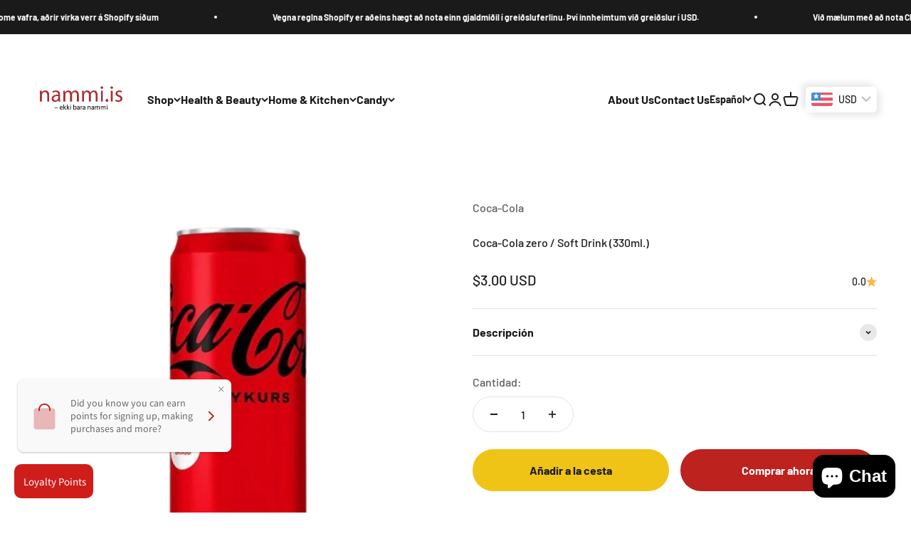

--- FILE ---
content_type: text/javascript; charset=utf-8
request_url: https://nammi.is/es/products/coca-cola-zero-soft-drink-330ml.js
body_size: -244
content:
{"id":7566870872321,"title":"Coca-Cola zero \/ Soft Drink (330ml.)","handle":"coca-cola-zero-soft-drink-330ml","description":"\u003cp\u003eMade with Icelandic Spring Water, best qulity \u0026amp; one of the best taste in the world\u003c\/p\u003e\n\u003cp\u003eCoca-Cola zero \/ Soft Drink (330ml.)\u003c\/p\u003e","published_at":"2022-02-04T11:41:41+00:00","created_at":"2022-02-04T11:41:42+00:00","vendor":"Coca-Cola","type":"Icelandic Soft Drink","tags":["Category_Default Category\/Food \u0026 Drinks\/Coca Cola Company","Category_Default Category\/New Icelandic Products"],"price":300,"price_min":300,"price_max":300,"available":true,"price_varies":false,"compare_at_price":null,"compare_at_price_min":0,"compare_at_price_max":0,"compare_at_price_varies":false,"variants":[{"id":42427673182465,"title":"Default Title","option1":"Default Title","option2":null,"option3":null,"sku":"Coca-Cola zero \/ Soft Drink (330ml.)","requires_shipping":true,"taxable":true,"featured_image":null,"available":true,"name":"Coca-Cola zero \/ Soft Drink (330ml.)","public_title":null,"options":["Default Title"],"price":300,"weight":400,"compare_at_price":null,"inventory_management":"shopify","barcode":"5449000131805","quantity_rule":{"min":1,"max":null,"increment":1},"quantity_price_breaks":[],"requires_selling_plan":false,"selling_plan_allocations":[]}],"images":["\/\/cdn.shopify.com\/s\/files\/1\/0625\/4788\/6337\/products\/coca-cola-zero-soft-drink-330ml-962881.jpg?v=1766177113"],"featured_image":"\/\/cdn.shopify.com\/s\/files\/1\/0625\/4788\/6337\/products\/coca-cola-zero-soft-drink-330ml-962881.jpg?v=1766177113","options":[{"name":"Title","position":1,"values":["Default Title"]}],"url":"\/es\/products\/coca-cola-zero-soft-drink-330ml","media":[{"alt":"Coca-Cola zero \/ Soft Drink (330ml.) - nammi.is","id":29682914099457,"position":1,"preview_image":{"aspect_ratio":1.0,"height":750,"width":750,"src":"https:\/\/cdn.shopify.com\/s\/files\/1\/0625\/4788\/6337\/products\/coca-cola-zero-soft-drink-330ml-962881.jpg?v=1766177113"},"aspect_ratio":1.0,"height":750,"media_type":"image","src":"https:\/\/cdn.shopify.com\/s\/files\/1\/0625\/4788\/6337\/products\/coca-cola-zero-soft-drink-330ml-962881.jpg?v=1766177113","width":750}],"requires_selling_plan":false,"selling_plan_groups":[]}

--- FILE ---
content_type: text/javascript; charset=utf-8
request_url: https://nammi.is/es/cart/update.js
body_size: 281
content:
{"token":"hWN7tBZdUHFEznnLG5eFLTSz?key=75a012b3508f986bff4b299503fc6790","note":null,"attributes":{"_source":"Rebuy","_attribution":"Smart Cart"},"original_total_price":0,"total_price":0,"total_discount":0,"total_weight":0.0,"item_count":0,"items":[],"requires_shipping":false,"currency":"USD","items_subtotal_price":0,"cart_level_discount_applications":[],"discount_codes":[],"items_changelog":{"added":[]}}